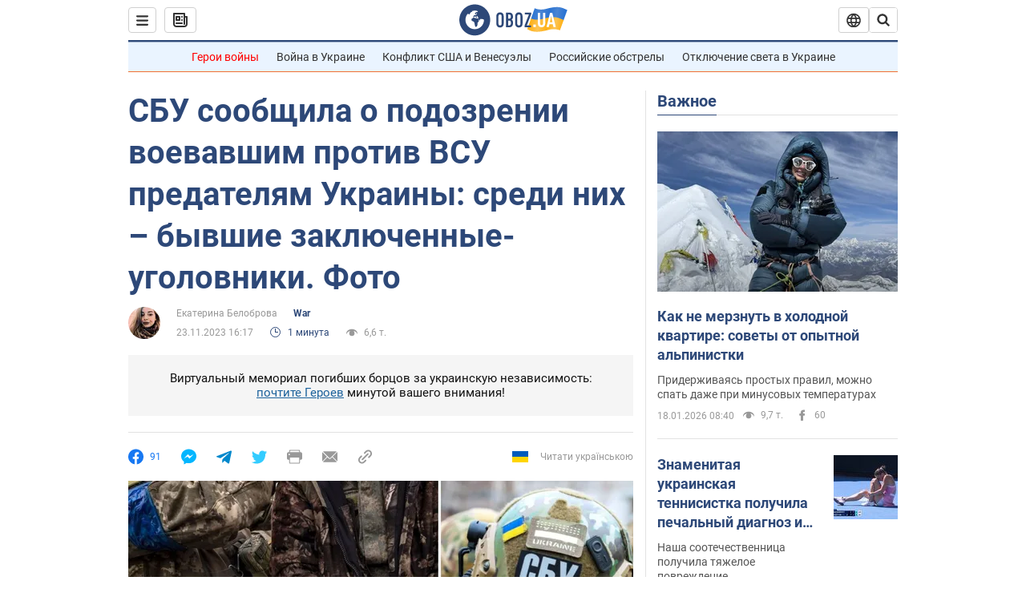

--- FILE ---
content_type: application/x-javascript; charset=utf-8
request_url: https://servicer.idealmedia.io/1418748/1?nocmp=1&sessionId=696d12cd-10a23&sessionPage=1&sessionNumberWeek=1&sessionNumber=1&scale_metric_1=64.00&scale_metric_2=256.00&scale_metric_3=100.00&cbuster=1768755917009562719384&pvid=566e46f7-7a34-4971-80f8-fa1a1983e869&implVersion=11&lct=1763555100&mp4=1&ap=1&consentStrLen=0&wlid=f7aa10b8-af75-478c-8927-133482872bec&uniqId=016c1&niet=4g&nisd=false&evt=%5B%7B%22event%22%3A1%2C%22methods%22%3A%5B1%2C2%5D%7D%2C%7B%22event%22%3A2%2C%22methods%22%3A%5B1%2C2%5D%7D%5D&pv=5&jsv=es6&dpr=1&hashCommit=cbd500eb&apt=2023-11-23T16%3A17%3A00&tfre=4152&w=0&h=1&tl=150&tlp=1&sz=0x1&szp=1&szl=1&cxurl=https%3A%2F%2Fwar.obozrevatel.com%2Fsbu-soobschila-o-podozrenii-voevavshim-protiv-vsu-predatelyam-ukrainyi-sredi-nih-byivshie-zaklyuchennyie-ugolovniki-foto.htm&ref=&lu=https%3A%2F%2Fwar.obozrevatel.com%2Fsbu-soobschila-o-podozrenii-voevavshim-protiv-vsu-predatelyam-ukrainyi-sredi-nih-byivshie-zaklyuchennyie-ugolovniki-foto.htm%3F_gl%3D1*1qgh6br*_ga*MjUwNTc2ODQuMTY3MjMzNDc3MQ..*_ga_JBX3X27G7H*MTcwMTM1ODgzMC4xNjgwLjEuMTcwMTM2MzQyMi41OC4wLjA.%26_ga%3D2.216564694.1983954284.1701261598-25057684.1672334771
body_size: 860
content:
var _mgq=_mgq||[];
_mgq.push(["IdealmediaLoadGoods1418748_016c1",[
["tsn.ua","11957692","1","У Львові поліціянтка з ноги напала на жінку, яка прибирала сніг","Львівська міська рада та поліція з’ясовують обставини конфлікту між поліціянткою та двірничкою","0","","","","YmazrzWXO4Wum0aWaE8fjQrsvbGCzVQvjarWPYkyXywwTJzDlndJxZG2sYQLxm7SJP9NESf5a0MfIieRFDqB_Kldt0JdlZKDYLbkLtP-Q-WVGOMS78rutMa1px5TQYr3",{"i":"https://s-img.idealmedia.io/n/11957692/45x45/79x0x630x630/aHR0cDovL2ltZ2hvc3RzLmNvbS90LzUwOTE1My9mZjZkN2NlMzJkNTI1YjE3Njg2NGZhYTc1MzE0NjdmOS5qcGVn.webp?v=1768755917-FqyNiJT36umG08BYHFM5DWDLtwxSvaHzjBzuV6hgNeI","l":"https://clck.idealmedia.io/pnews/11957692/i/1298901/pp/1/1?h=YmazrzWXO4Wum0aWaE8fjQrsvbGCzVQvjarWPYkyXywwTJzDlndJxZG2sYQLxm7SJP9NESf5a0MfIieRFDqB_Kldt0JdlZKDYLbkLtP-Q-WVGOMS78rutMa1px5TQYr3&utm_campaign=obozrevatel.com&utm_source=obozrevatel.com&utm_medium=referral&rid=dccd754f-f48f-11f0-a7b9-c4cbe1e3eca4&tt=Direct&att=3&afrd=296&iv=11&ct=1&gdprApplies=0&muid=q0ihGKSsH759&st=-300&mp4=1&h2=RGCnD2pppFaSHdacZpvmnsy2GX6xlGXVu7txikoXAu8gNjusZyjGo1rMnMT1hEiOJN4sfajfrDOpom5RVgtfmQ**","adc":[],"sdl":0,"dl":"","category":"События Украины","dbbr":0,"bbrt":0,"type":"e","media-type":"static","clicktrackers":[],"cta":"Читати далі","cdt":"","tri":"dccd940f-f48f-11f0-a7b9-c4cbe1e3eca4","crid":"11957692"}],],
{"awc":{},"dt":"desktop","ts":"","tt":"Direct","isBot":1,"h2":"RGCnD2pppFaSHdacZpvmnsy2GX6xlGXVu7txikoXAu8gNjusZyjGo1rMnMT1hEiOJN4sfajfrDOpom5RVgtfmQ**","ats":0,"rid":"dccd754f-f48f-11f0-a7b9-c4cbe1e3eca4","pvid":"566e46f7-7a34-4971-80f8-fa1a1983e869","iv":11,"brid":32,"muidn":"q0ihGKSsH759","dnt":2,"cv":2,"afrd":296,"consent":true,"adv_src_id":39175}]);
_mgqp();
